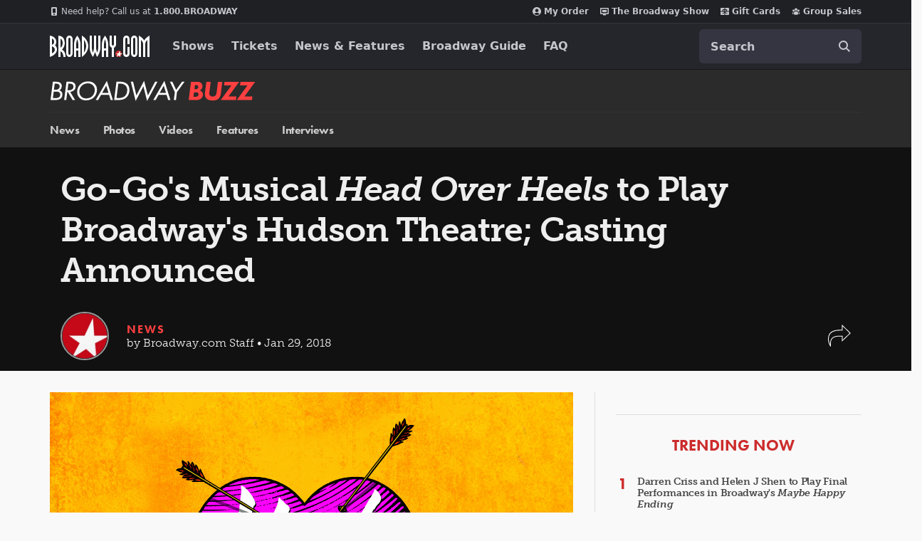

--- FILE ---
content_type: text/html; charset=utf-8
request_url: https://www.google.com/recaptcha/api2/aframe
body_size: 183
content:
<!DOCTYPE HTML><html><head><meta http-equiv="content-type" content="text/html; charset=UTF-8"></head><body><script nonce="ppMq8kGqfYN7VupWdEf-8g">/** Anti-fraud and anti-abuse applications only. See google.com/recaptcha */ try{var clients={'sodar':'https://pagead2.googlesyndication.com/pagead/sodar?'};window.addEventListener("message",function(a){try{if(a.source===window.parent){var b=JSON.parse(a.data);var c=clients[b['id']];if(c){var d=document.createElement('img');d.src=c+b['params']+'&rc='+(localStorage.getItem("rc::a")?sessionStorage.getItem("rc::b"):"");window.document.body.appendChild(d);sessionStorage.setItem("rc::e",parseInt(sessionStorage.getItem("rc::e")||0)+1);localStorage.setItem("rc::h",'1768696150777');}}}catch(b){}});window.parent.postMessage("_grecaptcha_ready", "*");}catch(b){}</script></body></html>